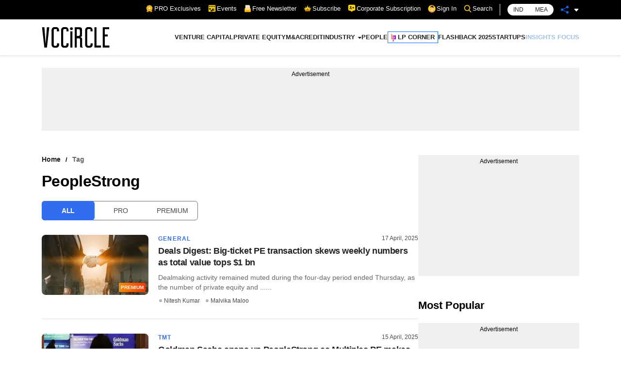

--- FILE ---
content_type: application/javascript; charset=utf-8
request_url: https://fundingchoicesmessages.google.com/f/AGSKWxUP9fx7na-reHZH4cdt5DOuzgY_hrv5EC_bg96K0kztRufFx-aQDWZ9bk5PN6OWDuqXa6hcbARal5k4_gG2HBiLLT8jpP2hselwzbh82_Az_QIDwjtxPAnpD6llWeMHEMzvvXWFzCwsnIksYos2dUcZ1rh4-mPblmz2d9X3vXjIW9CKEnUmKWHTlrQ-/_-ad-plugin-/circads./adbeacon./sponsor_select./external/ad.
body_size: -1290
content:
window['a6a8d85b-b3ec-4dca-809f-f754cbbbbf4d'] = true;